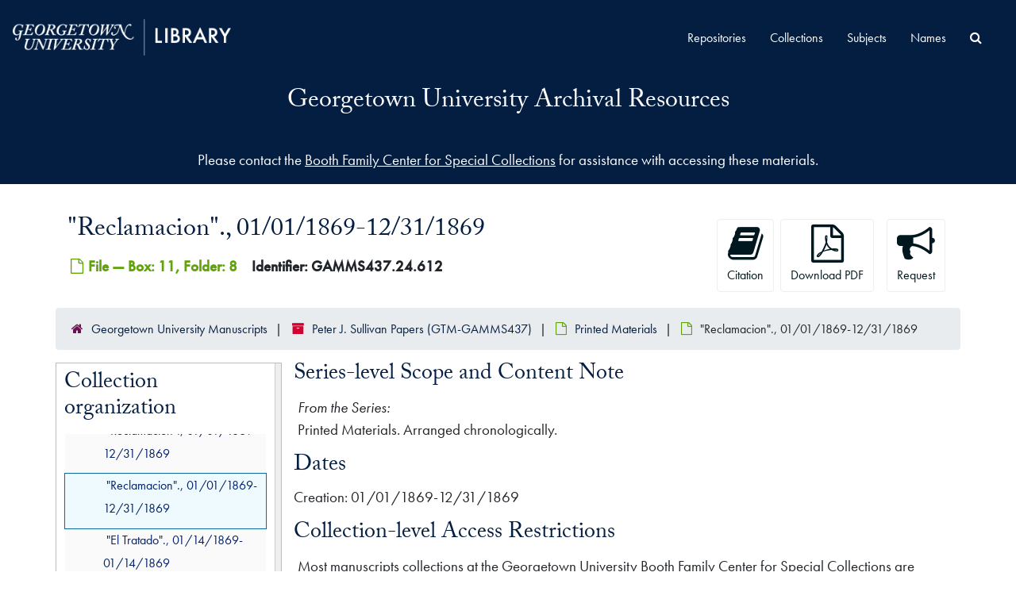

--- FILE ---
content_type: text/html;charset=utf-8
request_url: https://findingaids.library.georgetown.edu/repositories/15/archival_objects/1236704
body_size: 27505
content:
<!DOCTYPE html>
<html lang="en">
<head>
	<meta charset="utf-8"/>
	<meta http-equiv="X-UA-Compatible" content="IE=edge"/>
	<meta name="viewport" content="width=device-width, initial-scale=1">
	<link rel="shortcut icon" type="image/x-icon" href="/assets/laufavicon.ico">
	<title>&quot;Reclamacion&quot;., 01/01/1869-12/31/1869 | Georgetown University Archival Resources</title>
	<meta name="csrf-param" content="authenticity_token" />
<meta name="csrf-token" content="U4Pe1gzmxyN612IrLKRVeUe+ZtXmqxsDBPLyL8QWLdnRp8fmv6HfKsCaerLLlTbttgriP/imyyKLLY0pwBAtJA==" />

		<meta name="referrer" content="origin-when-cross-origin" />

	<script>
	 var APP_PATH = '/';
	 var SHOW_IDENTIFIERS_IN_TREE = false;
	</script>

	<link rel="stylesheet" media="all" href="/assets/application-06bee93749fb0307ddd1eb45f8e45e1cd2057b711f981d5181c4aef99ba423ed.css" />
	<script src="/assets/application-589dd4e86c691634ac2aec1683b4c758133e463261a6795a9e45d0f75b93fad7.js"></script>
  <script src="/assets/gucustom.js"></script>
        
    <script type="application/ld+json">
    {
  "@context": "http://schema.org/",
  "@id": "https://findingaids.library.georgetown.edu/repositories/15/archival_objects/1236704",
  "@type": "ArchiveComponent",
  "name": "\"Reclamacion\"., 01/01/1869-12/31/1869",
  "isPartOf": "https://findingaids.library.georgetown.edu/repositories/15/archival_objects/1236655",
  "description": "Printed Materials. Arranged chronologically.\n\n",
  "dateCreated": [
    "Creation: 01/01/1869-12/31/1869"
  ],
  "holdingArchive": {
    "@id": "https://findingaids.library.georgetown.edu/repositories/15",
    "@type": "ArchiveOrganization",
    "name": "Georgetown University Manuscripts",
    "address": {
      "@type": "PostalAddress",
      "streetAddress": [
        "Lauinger Library, 5th Floor",
        "37th and O Streets, N.W."
      ],
      "addressLocality": "Washington",
      "addressRegion": "DC",
      "postalCode": "20057"
    }
  }
}
  </script>


		<!-- Begin plugin layout -->
		<link rel="stylesheet" type="text/css" href="/assets/theme.css">
<script>
  (function(i,s,o,g,r,a,m){i['GoogleAnalyticsObject']=r;i[r]=i[r]||function(){
  (i[r].q=i[r].q||[]).push(arguments)},i[r].l=1*new Date();a=s.createElement(o),
  m=s.getElementsByTagName(o)[0];a.async=1;a.src=g;m.parentNode.insertBefore(a,m)
  })(window,document,'script','//www.google-analytics.com/analytics.js','ga');

  ga('create', 'UA-397597-20', 'auto');
  ga('send', 'pageview');
</script>
		<!-- End plugin layout -->
		<!-- Begin plugin layout -->
		
		<!-- End plugin layout -->

<!-- HTML5 shim and Respond.js for IE8 support of HTML5 elements and media queries -->
<!-- WARNING: Respond.js doesn't work if you view the page via file:// -->
<!--[if lt IE 9]>
	<script src="https://oss.maxcdn.com/html5shiv/3.7.3/html5shiv.min.js"></script>
	<script src="https://oss.maxcdn.com/respond/1.4.2/respond.min.js"></script>
<![endif]-->
</head>

<body class="min-h-screen d-flex flex-column">

		<!-- Begin plugin layout -->
		
		<!-- End plugin layout -->
		<!-- Begin plugin layout -->
		
		<!-- End plugin layout -->

	<div class="skipnav">
  <a class="sr-only sr-only-focusable" href="#maincontent">Skip to main content</a>
</div>


	<div class="container-fluid no-pad">
		<section  id="header">
  <div class="branding-container navbar-branding">
    <div class="gulogo">
      <a class="gulogo-link" href="https://www.library.georgetown.edu" title="Georgetown University Library Website"><img alt="Georgetown University Library Website" src="/assets/Georgetown_H_Library_1c-whiteCMYK.png" /></a>
    </div>
    <div class="row branding-title">
      <div class="col-sm-9 h1">
          <a title="Return to the ArchivesSpace homepage" href="https://findingaids.library.georgetown.edu"> Georgetown University Archival Resources</a> 
          
      </div>
    </div>
  </div>
</section>
		<section id="navigation">
  <nav class="navbar navbar-expand-lg navbar-default" aria-label="top-level navigation">
    <div class="collapse navbar-collapse top-bar" id="collapsemenu">
      <ul class="nav navbar-nav mr-auto">
          <li class="nav-item">
            <a class="nav-link" href="/repositories">Repositories</a>
          </li>
          <li class="nav-item">
            <a class="nav-link" href="/repositories/resources">Collections</a>
          </li>
          <li class="nav-item">
            <a class="nav-link" href="/subjects">Subjects</a>
          </li>
          <li class="nav-item">
            <a class="nav-link" href="/agents">Names</a>
          </li>
            <li class="nav-item"><a class="nav-link" href="/search?reset=true" title="Search All Archival Resources">
              <span class="fa fa-search" aria-hidden="true"></span>
              <span class="sr-only">Search All Archival Resources</span>
            </a>
          </li>
      </ul>
    </div>
    <button type="button" class="navbar-toggler" data-toggle="collapse" data-target="#collapsemenu" aria-expanded="false">
      <span class="sr-only">Navigation menu for smaller devices</span>
      <span class="icon-bar"></span>
      <span class="icon-bar"></span>
      <span class="icon-bar"></span>
    </button>
  </nav>
</section>
	</div>

	<div class="gu-ask-us container-fluid no-pad">
		Please contact the <a href="https://www.library.georgetown.edu/special-collections/using/requests/information">Booth Family Center for Special Collections</a> for assistance with accessing these materials.
	</div>

	<section id="content" class="container">
		<a name="maincontent" id="maincontent"></a>
		
		<a name="main" title="Main Content"></a>
<div id="main-content" class="objects">
  <div class="d-flex" id="info_row">
    <div class="information flex-grow-1">
      

<h1>
    "Reclamacion"., 01/01/1869-12/31/1869
</h1>


<div class="badge-and-identifier">
  <div class="record-type-badge archival_object">
    <i class="fa fa-file-o"></i>&#160;File  &mdash; Box: 11, Folder: 8
  </div>
    <div class="identifier">
      <span class="id-label">Identifier:</span>&#160;<span class="component">GAMMS437.24.612</span>
    </div>
</div>

    </div>
    <div class="page_actions">
    <div title="Page Actions" class="d-flex justify-content-end">
    <div class="large-badge text-center resource p-1">
        <form id="cite_sub" action="/cite" accept-charset="UTF-8" method="post"><input name="utf8" type="hidden" value="&#x2713;" autocomplete="off" /><input type="hidden" name="authenticity_token" value="1FBpvjUfbJMroy5GXMsnkHCo90NNT3VBV08qbRvl407B/BDQIwMq9OzIwEBu5QWbvMW92LCfHKxfdStnlBl48A==" autocomplete="off" />
  <input type="hidden" name="uri" id="uri" value="/repositories/15/archival_objects/1236704" autocomplete="off" />
  <input type="hidden" name="cite" id="cite" value="GAMMS437.24.612, &quot;Reclamacion&quot;., 01/01/1869-12/31/1869, Box: 11, Folder: 8. Peter J. Sullivan Papers, GTM-GAMMS437. Georgetown University Manuscripts.   https://findingaids.library.georgetown.edu/repositories/15/archival_objects/1236704  Accessed  January 24, 2026." autocomplete="off" />
  <button type="submit" class="btn page_action request btn-default">
    <i class="fa fa-book fa-3x"></i><br/>
    Citation
  </button>
</form>
    </div>
    <div class="large-badge text-center resource p-1">
        

    <form id="print_form" action="/repositories/15/resources/1236704/pdf" accept-charset="UTF-8" method="post"><input name="utf8" type="hidden" value="&#x2713;" autocomplete="off" /><input type="hidden" name="authenticity_token" value="8caMZQGh8Jbq6Onj0oyAV6eTnKIturOqoYK/7g0cYWuYQ5gycUMfRy+TF6oUeMPcEAOI0KNt3nA17UITh6W3Cg==" autocomplete="off" />
      <input type="hidden" name="base_token" id="base_token" value="b71c4d2b882b2afe0d2d0834d7765a28" autocomplete="off" />
      <input type="hidden" name="token" id="token" value="" autocomplete="off" />
      <button id="print_button" class="btn btn-default page_action print">
        <i class="fa fa-file-pdf-o fa-3x"></i><br/>
        <span class="print-label">Download PDF</span><span class="generating-label" style="display: none">Generating</span>
      </button>
</form>
    </div>
    <div class="large-badge text-center resource p-1">
            <a id="staff-link" href="#" class="btn btn-default page_action staff d-none" target="_blank">
        <i class="fa fa-pencil fa-3x"></i>
        <br/>
        Staff Only
    </a>

    </div>
    <div class="large-badge text-center resource p-1">

            <a class="btn btn-default page_action" title="Request" href="https://www.library.georgetown.edu/special-collections/using/requests/information?uri=/repositories/15/archival_objects/1236704"><i class='fa fa-3x fa-bullhorn'></i><br>Request</a>
    </div>
</div>

    </div>
  </div>

  <section class="row">
    <div class="information w-100">
      <div class="container-fluid p-0 clear">
    <nav aria-label="hierarchical navigation">
      <ul class="breadcrumb">
	<li>
	  <span class='record-type-badge repository' aria-hidden='true'>       <i class='fa fa-home'></i>     </span>
	    <a href='/repositories/15'>
		Georgetown University Manuscripts
	    </a>
	</li>
	<li>
	  <span class='record-type-badge resource' aria-hidden='true'>       <i class='fa fa-archive'></i>     </span>
	    <a href='/repositories/15/resources/10302'>
		Peter J. Sullivan Papers (GTM-GAMMS437)
	    </a>
	</li>
	<li>
	  <span class='record-type-badge archival_object' aria-hidden='true'>       <i class='fa fa-file-o'></i>     </span>
	    <a href='/repositories/15/archival_objects/1236655'>
		Printed Materials
	    </a>
	</li>
	<li>
	  <span class='record-type-badge archival_object' aria-hidden='true'>       <i class='fa fa-file-o'></i>     </span>
	    "Reclamacion"., 01/01/1869-12/31/1869
	</li>
      </ul>
    </nav>
</div>

    </div>
  </section>

  <div class="row align-items-start" id="notes_row">
    <div
      id="sidebar"
      class="sidebar sidebar-container col-sm-3 resizable-sidebar resizable-sidebar-left infinite-tree-sidebar"
      data-sidebar-position="left"
    >

      <script src="/assets/largetree-72b4229592416085346cda5f0ac7f94abffb7a26be4058aaf1cbe79e03a1118b.js"></script>
<script src="/assets/tree_renderer-e64dd44d07976947542a99f3f3b2887aa4e50e22ad71655ebc5aa6c3ae49aa45.js"></script>

<h2>Collection organization</h2>
<div class="infinite-tree-view largetree-container" id='tree-container' style="height: 600px"></div>

<script>

    var root_uri = '/repositories/15/resources/10302';
    var should_link_to_record = true;

    var tree = new LargeTree(new TreeDataSource(root_uri + '/tree'),
        $('#tree-container'),
        root_uri,
        true,
        new SimpleRenderer(should_link_to_record),
        function() {
            var tree_id = TreeIds.uri_to_tree_id('/repositories/15/archival_objects/1236704');
            tree.setCurrentNode(tree_id, function() {
                // scroll to selected node
                tree.elt.scrollTo('#'+tree_id, 0, {offset: -50});
            });
        },
        function(current_node, tree) {
          tree.expandNode(current_node);
        });
</script>

    </div>
   <div class="col-sm-9 resizable-content-pane">
    
    <!-- Look for '_inherited' and '*_inherited' properties -->
<div class="upper-record-details">
      
    <div class="abstract single_note" >
     <h2>Series-level Scope and Content Note</h2>
         <div class="subnote mr-2">
           
<div class="wrap-anywhere note-content">
    <span class="inherit">From the Series:</span>

    <p>Printed Materials. Arranged chronologically.</p>
</div>

         </div>
    </div>


      <h2>Dates</h2>
      <ul class="dates-is-single-date">
        <li class="dates"> 
            Creation: 01/01/1869-12/31/1869 
        </li>
</ul>




        
    <div class="accessrestrict single_note" >
     <h2>Collection-level Access Restrictions</h2>
         <div class="subnote mr-2">
           
<div class="wrap-anywhere note-content">
    

    <p>Most manuscripts collections at the Georgetown University Booth Family Center for Special Collections are open to researchers; however, restrictions may apply to some collections. Collections stored off site require a minimum of three days for retrieval. For use of all manuscripts collections, researchers are advised to contact the Booth Family Center for Special Collections in advance of any visit.</p>
</div>

         </div>
    </div>



      <h2>Language of Materials</h2>
        <p class="language"><span class="inherit">From the Collection:</span>
	  English
	</p>

    


      
      
</div>

    <div class="acc_holder clear-both">
      <div id="res_accordion" class="accordion">
	  <div class="card">
    <div class="card-header">
      <h2 class="card-title mb-0">
        <a class="accordion-toggle" data-toggle="collapse" data-target="#add_desc" aria-controls="add_desc" aria-expanded="true">
          Additional Description
        </a>
      </h2>
    </div>
    <div id="add_desc" class="collapse show note_panel">
      <div class="card-body">
        	    <div class="note">
	      
    <div class="physdesc single_note" >
     <h3>Container Summary</h3>
        
<div class="wrap-anywhere note-content">

    <p>1 Printed Pamphlet (in Spanish): "Reclamacion de Juan Aranguren ante el Congreso de Colombia." (Bogota: Imprenta de Gaitan, 1869).</p>
</div>

    </div>

	    </div>
	    <div class="note">
	      
    <div class="odd single_note" >
     <h3>Subjects and Associated Physical Materials</h3>
         <div class="subnote mr-2">
           
<div class="wrap-anywhere note-content">

    <p>COLOMBIA - CONGRESS - PAMPHLET ABOUT TI (1869): Printed Item</p>
</div>

         </div>
    </div>

	    </div>

      </div>
    </div>
  </div>


	   <div class="card">
    <div class="card-header">
      <h2 class="card-title mb-0">
        <a class="accordion-toggle" data-toggle="collapse" data-target="#cont_list" aria-controls="cont_list" aria-expanded="true">
          Physical Storage Information
        </a>
      </h2>
    </div>
    <div id="cont_list" class="collapse show note_panel">
      <div class="card-body">
          <ul class="present_list top_containers">
     <li>
         <a href="/repositories/15/top_containers/15700">
        Box: 11, Folder: 8 (Mixed Materials)
         </a>
     </li>
  </ul>

      </div>
    </div>
  </div>

	      <div class="card">
    <div class="card-header">
      <h2 class="card-title mb-0">
        <a class="accordion-toggle" data-toggle="collapse" data-target="#repo_details" aria-controls="repo_details" aria-expanded="true">
          Repository Details
        </a>
      </h2>
    </div>
    <div id="repo_details" class="collapse show note_panel">
      <div class="card-body">
        <h3>Repository Details</h3>
<p> Part of the Georgetown University Manuscripts Repository</p>
<div class="website">
  <a href="https://www.library.georgetown.edu/special-collections/manuscripts">https://www.library.georgetown.edu/special-collections/manuscripts</a>
</div>



<div class='contact_info'>
  <strong>Contact:</strong> <br/>
  <span class="street">
    Lauinger Library, 5th Floor <br/>37th and O Streets, N.W.
    <br />
  </span>

     <span class="city">Washington</span>
     <span class="region">DC</span>
     <span class="post_code">20057</span>

<br/>


<!-- YEE HAW -->
<span class="email"><i class="fa fa-envelope" aria-hidden="true"></i> <a href="mailto:speccoll@georgetown.edu" title="Send email">speccoll@georgetown.edu</a></span>
<br/>
</div>



      </div>
    </div>
  </div>

      </div>
        
        
    </div>
    <script type="text/javascript" >initialize_accordion(".note_panel", "Expand All" , "Collapse All", true);
    </script>

   </div>

  </div>
  <script>
    document.querySelectorAll("[data-js='readmore']").forEach((el) => {
      new ReadMoreNotes(el);
    });
  </script>
    <div class="modal fade" id="cite_modal" tabindex="-1" role="dialog" aria-modal="true" aria-labelledby="cite_modalLabel">
  <div class="modal-dialog modal-lg">
    <div class="modal-content">
      <header class="modal-header">
        <h2 class="modal-title h3" id="cite_modalLabel">Citation</h2>
        <button type="button" class="close" id="cite_modal_header_close" data-dismiss="modal" aria-label="Close">&times;</button>
      </header>
      <div class="modal-body">
        <section class="card">
  <header class="card-header">
    <h3 class="card-title mb-0">Cite Item</h3>
  </header>
  <div class="card-body d-flex align-items-center gap-x-3">
    <p id="item_citation" class="flex-grow-1 mb-0">&quot;Reclamacion&quot;., 01/01/1869-12/31/1869, Box: 11, Folder: 8. Peter J. Sullivan Papers, GTM-GAMMS437. Georgetown University Manuscripts, Booth Family Center for Special Collections.</p>
    <button type="button" id="copy_item_citation" class="btn btn-primary flex-shrink-0 clip-btn" data-clipboard-target="#item_citation" aria-label="Copy item citation to clipboard">Copy to clipboard</button>
  </div>
</section>
<section class="card mt-3">
  <header class="card-header">
    <h3 class="card-title mb-0">Cite Item Description</h3>
  </header>
  <div class="card-body d-flex align-items-center gap-x-3">
    <p id="item_description_citation" class="flex-grow-1 mb-0">&quot;Reclamacion&quot;., 01/01/1869-12/31/1869, Box: 11, Folder: 8. Peter J. Sullivan Papers, GTM-GAMMS437. Georgetown University Manuscripts, Booth Family Center for Special Collections.   https://findingaids.library.georgetown.edu/repositories/15/archival_objects/1236704  Accessed  January 24, 2026.</p>
    <button type="button" id="copy_item_description_citation" class="btn btn-primary flex-shrink-0 clip-btn" data-clipboard-target="#item_description_citation" aria-label="Copy item description citation to clipboard">Copy to clipboard</button>
  </div>
</section>

      </div>
      <footer class="modal-footer">
        <button type="button" class="btn btn-secondary" id="cite_modal_footer_close" data-dismiss="modal" aria-label="Close">Close</button>
      </footer>
    </div>
  </div>
</div>

<script type ="text/javascript" >setupCite()</script>

</div>

	</section>

	<script  type="text/javascript" >
		$(".upper-record-details .note-content").each(function(index, element){$(this).readmore(1000)});
	</script>

	<footer>
  <div class="panel-footer gureps">
    <div class="gulogo branding-container">
      <a class="gureplogo" href="https://www.library.georgetown.edu/special-collections" title="Booth Family Center for Special Collections"><img alt="Booth Family Center for Special Collections Logo" src="/assets/bfcsc-logo-small-inverted.png" /></a>
      <a class="gureplogo" href="https://bioethics.georgetown.edu/" title="Bioethics Research Library at Georgetown University"><img alt="Bioethics Research Library at Georgetown University Logo" src="/assets/brl-logo-40ht.png" /></a>
    </div>
  </div>
  <div class="site-footer">
    <div class="container">
        <div class="site-footer__top clearfix">
            <section class="row region region-footer-first g-0">
                <div id="block-footercontacts" class="block block-block-content block-block-contentc9c5d493-9d79-49a0-82f1-3a065a75ff5c">
                    <div class="content">
                        <div class="clearfix text-formatted field field--name-body field--type-text-with-summary field--label-hidden field__item">
                            <ul>
                                <li><a href="https://www.library.georgetown.edu/contact">Contact Us</a></li>
                                <li><a href="https://www.library.georgetown.edu/directory">Directory</a></li>
                                <li><a href="https://www.library.georgetown.edu/visitors">Visit</a></li>
                                <li><a href="https://www.library.georgetown.edu/directions">Maps</a></li>
                            </ul>
                        </div>
                    </div>
                </div>
            </section>
            <section class="row region region-footer-second g-0">
                <div id="block-footernav" class="block block-block-content block-block-contentedda6cd3-125a-47b9-b83c-cb70ab57ac99">
                    <div class="content">
                        <div class="clearfix text-formatted field field--name-body field--type-text-with-summary field--label-hidden field__item">
                            <ul>
                                <li><a href="https://www.library.georgetown.edu/services">Services</a></li>
                                <li><a href="https://www.library.georgetown.edu/research">Research</a></li>
                                <li><a href="https://www.library.georgetown.edu/collections">Collections</a></li>
                                <li><a href="https://www.library.georgetown.edu/spaces">Spaces</a></li>
                                <li><a href="https://www.library.georgetown.edu/about">About</a></li>
                            </ul>
                        </div>

                    </div>
                </div>
            </section>
            <section class="row region region-footer-third g-0">
                <div id="block-footersocialmedia" class="block block-block-content block-block-contentf6de8f7f-43cb-465f-b2ad-9f0528bd5ee1">
                    <div class="content">
                        <div class="clearfix text-formatted field field--name-body field--type-text-with-summary field--label-hidden field__item">
                            <ul aria-label="Georgetown University Library Social Media Links">
                                <li class="menu-item"><a href="https://www.facebook.com/gulibrary"><svg enable-background="new 0 0 30 30" version="1.1" viewBox="0 0 30 30" x="0px" xml:space="preserve" xmlns="http://www.w3.org/2000/svg" xmlns:xlink="http://www.w3.org/1999/xlink" y="0px">
                                <title></title>
                                <path d="M23.5,5.5H6.6C6,5.5,5.5,6,5.5,6.6v16.9c0,0.6,0.5,1,1.1,1h9.1v-7.3h-2.5v-2.9h2.5v-2.1c0-2.5,1.5-3.8,3.7-3.8c0.7,0,1.5,0,2.2,0.1v2.6h-1.5c-1.2,0-1.4,0.6-1.4,1.4v1.8h2.8l-0.4,2.9h-2.5v7.3h4.9c0.6,0,1-0.5,1-1V6.6C24.5,6,24,5.5,23.5,5.5z" fill="#FFFFFF"></path></svg><span>Facebook</span></a></li>
                                <li class="menu-item"><a href="https://twitter.com/gtownlibrary"><svg enable-background="new 0 0 30 30" version="1.1" viewBox="0 -40 448 700" x="0px" xml:space="preserve" y="0px" xmlns:xlink="http://www.w3.org/1999/xlink"><title>X</title><path fill="#FFFFFF" d="M389.2 48h70.6L305.6 224.2 487 464H345L233.7 318.6 106.5 464H35.8L200.7 275.5 26.8 48H172.4L272.9 180.9 389.2 48zM364.4 421.8h39.1L151.1 88h-42L364.4 421.8z"></path></svg><span>X</span></a></li>
                                <li class="menu-item"><a href="https://www.instagram.com/gtownlibrary/"><svg enable-background="new 0 0 30 30" version="1.1" viewBox="0 0 30 30" x="0px" xml:space="preserve" xmlns="http://www.w3.org/2000/svg" xmlns:xlink="http://www.w3.org/1999/xlink" y="0px">
                                <title></title>
                                <path d="M15,5.5c-2.6,0-2.9,0-3.9,0.1c-1,0-1.7,0.2-2.3,0.4C8.2,6.2,7.6,6.6,7.1,7.1S6.2,8.2,6,8.8c-0.2,0.6-0.4,1.3-0.4,2.3c-0.1,1-0.1,1.3-0.1,3.9s0,2.9,0.1,3.9c0,1,0.2,1.7,0.4,2.3c0.2,0.6,0.6,1.2,1.1,1.7s1.1,0.9,1.7,1.1c0.6,0.2,1.3,0.4,2.3,0.4s1.3,0.1,3.9,0.1s2.9,0,3.9-0.1c1,0,1.7-0.2,2.3-0.4c0.6-0.2,1.2-0.6,1.7-1.1s0.9-1.1,1.1-1.7c0.2-0.6,0.4-1.3,0.4-2.3s0.1-1.3,0.1-3.9s0-2.9-0.1-3.9c0-1-0.2-1.7-0.4-2.3c-0.2-0.6-0.6-1.2-1.1-1.7S21.8,6.2,21.2,6c-0.6-0.2-1.3-0.4-2.3-0.4C17.9,5.5,17.6,5.5,15,5.5 M15,7.2c2.5,0,2.8,0,3.8,0.1c0.9,0,1.4,0.2,1.8,0.3C21,7.8,21.4,8,21.7,8.3s0.5,0.7,0.7,1.1c0.1,0.3,0.3,0.8,0.3,1.8s0.1,1.3,0.1,3.9c0,2.5,0,2.8-0.1,3.8c0,0.9-0.2,1.4-0.3,1.8c-0.2,0.4-0.4,0.8-0.7,1.1c-0.3,0.3-0.6,0.5-1.1,0.7c-0.3,0.1-0.8,0.3-1.8,0.3s-1.3,0.1-3.8,0.1s-2.8,0-3.8-0.1c-0.9,0-1.4-0.2-1.8-0.3c-0.4-0.2-0.8-0.4-1.1-0.7c-0.3-0.3-0.5-0.7-0.7-1.1c-0.1-0.3-0.3-0.8-0.3-1.8s-0.1-1.3-0.1-3.8s0-2.8,0.1-3.9c0-0.9,0.2-1.4,0.3-1.8C7.8,9,8,8.6,8.3,8.3C8.6,8,8.9,7.8,9.4,7.6c0.3-0.1,0.8-0.3,1.8-0.3C12.2,7.2,12.5,7.2,15,7.2M15,18.2c-1.7,0-3.2-1.4-3.2-3.2s1.4-3.2,3.2-3.2s3.2,1.4,3.2,3.2S16.7,18.2,15,18.2 M15,10.1c-2.7,0-4.9,2.2-4.9,4.9s2.2,4.9,4.9,4.9s4.9-2.2,4.9-4.9S17.7,10.1,15,10.1 M21.2,9.9c0,0.6-0.5,1.1-1.1,1.1c-0.6,0-1.1-0.5-1.1-1.1c0-0.6,0.5-1.1,1.1-1.1C20.7,8.8,21.2,9.3,21.2,9.9" fill="#FFFFFF"></path></svg><span>Instagram</span></a></li>
                                <li class="menu-item"><a href="https://www.youtube.com/c/georgetownuniversitylibrary"><svg enable-background="new 0 0 30 30" version="1.1" viewBox="0 0 30 30" x="0px" xml:space="preserve" xmlns="http://www.w3.org/2000/svg" xmlns:xlink="http://www.w3.org/1999/xlink" y="0px">
                                <title></title>
                                <path d="M27.6,10c0,0-0.3-1.7-1.1-2.5c-1-1.1-2.1-1.1-2.6-1.1c-3.5-0.3-9-0.3-9-0.3l0,0c0,0-5.4,0-9,0.3c-0.6,0-1.6,0-2.7,1.1c-0.8,0.8-1,2.5-1,2.5s-0.3,2-0.3,4.1V16c0,2,0.3,4.1,0.3,4.1s0.3,1.7,1.1,2.5c1,1.1,2.3,1,2.9,1.1C8.3,23.9,15,24,15,24s5.4,0,9.1-0.3c0.5-0.1,1.6-0.1,2.6-1.1c0.8-0.8,1.1-2.5,1.1-2.5s0.3-2,0.3-4.1v-1.9C27.9,12,27.6,10,27.6,10z M12.3,18.6v-7.2l6.9,3.4L12.3,18.6z" fill="#FFFFFF"></path></svg><span>YouTube</span></a></li>
                            </ul>
                        </div>
                    </div>
                </div>
            </section>
            <section class="row region region-footer-fourth g-0">
                <div id="block-footeraddress" class="block block-block-content block-block-content4de98366-3305-44ad-8c0f-4a6ff93bf4d9">
                    <div class="content">
                        <div class="clearfix text-formatted field field--name-body field--type-text-with-summary field--label-hidden field__item"><p>Georgetown University Library<br>
                        37th &amp; O Streets, N.W.<br>
                        Washington, D.C. 20057-1174<br>
                            <a href="tel:+12026877607" style="text-decoration:underline;">202-687-7607</a></p>
                        </div>
                    </div>
                </div>
            </section>
        </div>
        <div class="site-footer__bottom">
            <section class="row region region-footer-fifth g-0">
                <div id="block-footerbottom" class="block block-block-content block-block-contentf6c7fbbd-8957-4c1a-b2d6-6ebba79a6ef9">
                    <div class="content">
                        <div class="clearfix text-formatted field field--name-body field--type-text-with-summary field--label-hidden field__item">
                            <ul>
                                <li><a href="https://www.georgetown.edu/privacy-policy/">Privacy Policy</a></li>
                                <li><a href="/copyright">Copyright</a></li>
                                <li><a href="https://accessibility.georgetown.edu/">Web Accessibility</a></li>
                                <li><a href="https://ideaa.georgetown.edu/notice-of-non-discrimination/">Notice of Non-Discrimination</a></li>
                            </ul>
                        </div>
                    </div>
                </div>
            </section>
        </div>
    </div>
</div>
</footer>


			<script>
				FRONTEND_URL = "https://staff.findingaids.library.georgetown.edu";
				RECORD_URI = "/repositories/15/archival_objects/1236704";
				STAFF_LINK_MODE = "edit";
			</script>

</body>
</html>